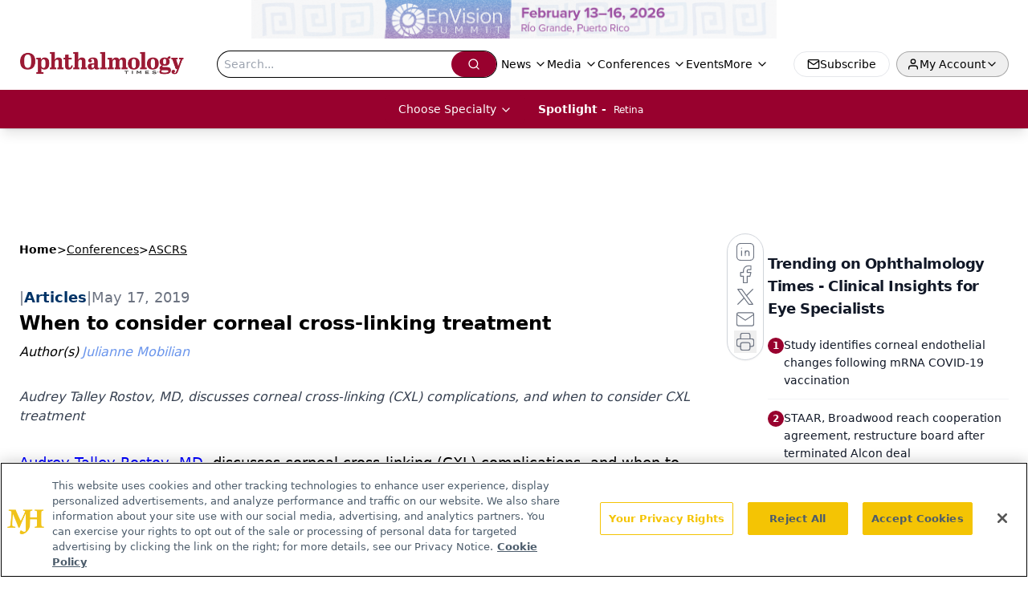

--- FILE ---
content_type: text/html; charset=utf-8
request_url: https://www.google.com/recaptcha/api2/aframe
body_size: 183
content:
<!DOCTYPE HTML><html><head><meta http-equiv="content-type" content="text/html; charset=UTF-8"></head><body><script nonce="rvZiJgVolkSGbKHKvQ73MQ">/** Anti-fraud and anti-abuse applications only. See google.com/recaptcha */ try{var clients={'sodar':'https://pagead2.googlesyndication.com/pagead/sodar?'};window.addEventListener("message",function(a){try{if(a.source===window.parent){var b=JSON.parse(a.data);var c=clients[b['id']];if(c){var d=document.createElement('img');d.src=c+b['params']+'&rc='+(localStorage.getItem("rc::a")?sessionStorage.getItem("rc::b"):"");window.document.body.appendChild(d);sessionStorage.setItem("rc::e",parseInt(sessionStorage.getItem("rc::e")||0)+1);localStorage.setItem("rc::h",'1768935810719');}}}catch(b){}});window.parent.postMessage("_grecaptcha_ready", "*");}catch(b){}</script></body></html>

--- FILE ---
content_type: application/javascript
request_url: https://api.lightboxcdn.com/z9gd/43401/www.ophthalmologytimes.com/jsonp/z?cb=1768935799513&dre=l&callback=jQuery1124021131998664074847_1768935799475&_=1768935799476
body_size: 998
content:
jQuery1124021131998664074847_1768935799475({"response":"[base64].YNpntm58FiqlKgYyHhgnFkZdWInIADyABILDkbyAMJiqSwLAAjFjecB3KQPVZxF6bSERKz8MSPE7IGgAXzwMAg8iBwgAVECwPiIKkAD5NGQyVKcACkQPwhIshMI-LYQMJLHxMFSABIigA9ABWAD8LGSSFgSIoijKZbSAG4imAigBmIpk.[base64]","dre":"l","success":true});

--- FILE ---
content_type: text/plain; charset=utf-8
request_url: https://fp.ophthalmologytimes.com/BCoO/o5IRcd?q=vnFC4dZv8NpwPrIAgVP2
body_size: -57
content:
aqfXfx5G983sO2koCUnRaceumalFZseX6zCAwUrxjZfWK9j8VwER8T1/mOxXYnPjIL0YFxPhCAHb2jjHfal9J1q5w4O/fes=